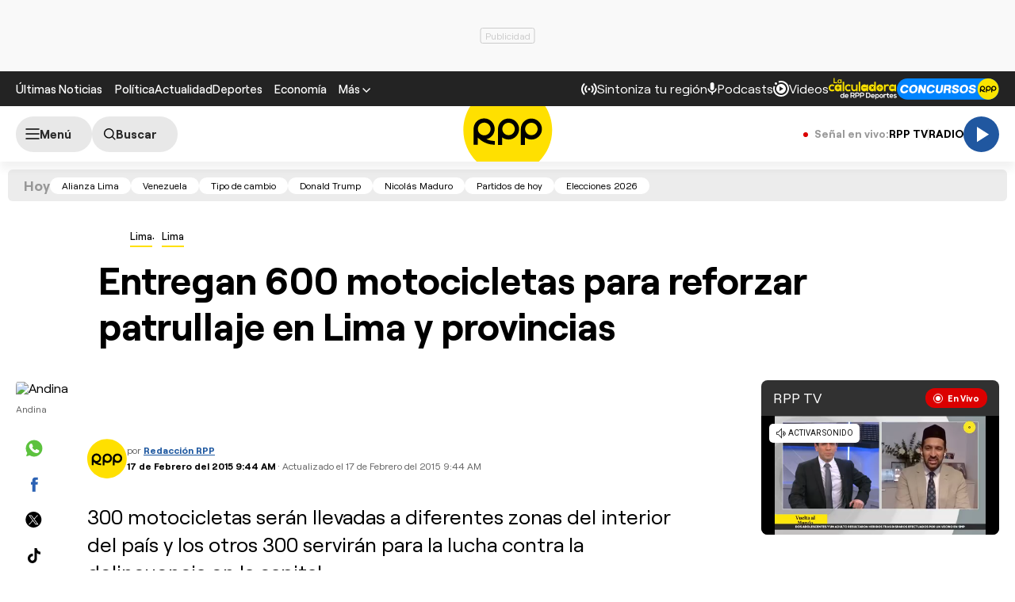

--- FILE ---
content_type: text/html; charset=UTF-8
request_url: https://redirector.rudo.video/mix/register/567ffde3fa319fadf3419efda25619456231dfea/rpptv/stream.js
body_size: 178
content:
var _sh = "567ffde3fa319fadf3419efda25619456231dfea"
var _dpssid = "b22000531378696b14e2a0808"
var _channel = "rpptv"
var _ref = "rudo.video/live/rpptv"
var _sid = "ba5t1l1xb21937673541696b14e2a0818" 

--- FILE ---
content_type: text/html; charset=utf-8
request_url: https://www.google.com/recaptcha/api2/aframe
body_size: 266
content:
<!DOCTYPE HTML><html><head><meta http-equiv="content-type" content="text/html; charset=UTF-8"></head><body><script nonce="8NJzgUHwwhndtAAJ6Pfkhg">/** Anti-fraud and anti-abuse applications only. See google.com/recaptcha */ try{var clients={'sodar':'https://pagead2.googlesyndication.com/pagead/sodar?'};window.addEventListener("message",function(a){try{if(a.source===window.parent){var b=JSON.parse(a.data);var c=clients[b['id']];if(c){var d=document.createElement('img');d.src=c+b['params']+'&rc='+(localStorage.getItem("rc::a")?sessionStorage.getItem("rc::b"):"");window.document.body.appendChild(d);sessionStorage.setItem("rc::e",parseInt(sessionStorage.getItem("rc::e")||0)+1);localStorage.setItem("rc::h",'1768625383614');}}}catch(b){}});window.parent.postMessage("_grecaptcha_ready", "*");}catch(b){}</script></body></html>

--- FILE ---
content_type: image/svg+xml
request_url: https://s2.rpp-noticias.io/static/dist/img/logo-googlenews.svg
body_size: 17748
content:
<svg width="131" height="20" viewBox="0 0 131 20" fill="none" xmlns="http://www.w3.org/2000/svg">
<path d="M19.4512 13.5556C19.4512 13.9012 19.1796 14.1728 18.8339 14.1728H5.62403C5.27835 14.1728 5.00674 13.9012 5.00674 13.5556V0.617284C5.00674 0.271605 5.27835 0 5.62403 0H18.8339C19.1796 0 19.4512 0.271605 19.4512 0.617284V13.5556Z" fill="#34A853"/>
<path d="M8.19168 13.1617C8.09291 13.4827 8.29044 13.8283 8.58674 13.9271L20.809 17.2111C21.1053 17.2851 21.4509 17.0876 21.525 16.7666L24.4139 6.02587C24.5127 5.70488 24.3151 5.3592 24.0188 5.26044L11.7966 1.97649C11.5003 1.90241 11.1546 2.09994 11.0806 2.42093L8.19168 13.1617Z" fill="#E53935"/>
<path d="M17.8214 11.8529C17.9449 12.1739 17.7967 12.5195 17.5005 12.643L4.61156 17.3343C4.31527 17.4331 3.96959 17.2603 3.84613 16.9393L0.0436624 6.47015C-0.0797944 6.14916 0.0683535 5.80348 0.36465 5.68002L13.2535 0.988666C13.5498 0.8899 13.8955 1.06274 14.019 1.38373L17.8214 11.8529Z" fill="#FBBC04"/>
<path opacity="0.2" d="M0.0930448 6.6183C-0.030412 6.29731 0.117736 5.95163 0.414033 5.82817L13.3029 1.13681C13.5992 1.03805 13.9449 1.21089 14.0437 1.50718L13.9943 1.38373C13.8708 1.06274 13.5251 0.8899 13.2288 0.988666L0.36465 5.70471C0.0683535 5.80348 -0.0797944 6.17385 0.0436624 6.49484L3.84613 16.9393L0.0930448 6.6183Z" fill="white"/>
<path d="M21.6734 19.3803C21.6734 19.726 21.4018 19.9976 21.0561 19.9976H3.4018C3.05612 19.9976 2.78452 19.726 2.78452 19.3803V6.04697C2.78452 5.70129 3.05612 5.42969 3.4018 5.42969H21.0314C21.3771 5.42969 21.6487 5.70129 21.6487 6.04697V19.3803H21.6734Z" fill="#4285F4"/>
<path d="M18.2908 10.6952H13.0068V9.3125H18.2908C18.4389 9.3125 18.5624 9.43596 18.5624 9.58411V10.4236C18.5624 10.5718 18.4389 10.6952 18.2908 10.6952Z" fill="white"/>
<path d="M18.2908 15.9765H13.0068V14.5938H18.2908C18.4389 14.5938 18.5624 14.7172 18.5624 14.8654V15.7049C18.5624 15.853 18.4389 15.9765 18.2908 15.9765Z" fill="white"/>
<path d="M19.1303 13.3358H13.0068V11.9531H19.1303C19.2784 11.9531 19.4019 12.0766 19.4019 12.2247V13.0642C19.4019 13.2124 19.2784 13.3358 19.1303 13.3358Z" fill="white"/>
<path d="M8.29079 12.0726V13.3319H10.0933C9.94511 14.0973 9.27844 14.6405 8.29079 14.6405C7.20437 14.6405 6.31548 13.7269 6.31548 12.6158C6.31548 11.5294 7.20437 10.5911 8.29079 10.5911C8.78462 10.5911 9.22906 10.764 9.57474 11.085L10.5377 10.122C9.9698 9.5788 9.20437 9.25781 8.31548 9.25781C6.46363 9.25781 4.98215 10.7393 4.98215 12.5911C4.98215 14.443 6.46363 15.9245 8.31548 15.9245C10.2167 15.9739 11.476 14.6158 11.476 12.7146C11.476 12.4924 11.4513 12.2948 11.4266 12.0726H8.29079Z" fill="white"/>
<g clip-path="url(#clip0_336_13114)">
<path d="M45.086 7.3359C44.2392 7.36174 43.3964 7.34384 42.5436 7.34384H40.8341C39.3541 7.34384 39.3631 7.34386 39.4157 8.8238C39.4287 9.19552 39.5241 9.32079 39.9366 9.30886C40.9991 9.26911 42.0646 9.28302 43.1281 9.30886C43.789 9.32178 43.8069 9.38536 43.6439 10.0324C43.1002 12.1981 40.68 13.3123 38.3572 12.8293C37.7153 12.6679 37.112 12.3803 36.5823 11.9834C36.0527 11.5865 35.6073 11.0881 35.2722 10.5173C34.937 9.94659 34.7188 9.3149 34.6302 8.65897C34.5417 8.00305 34.5845 7.336 34.7563 6.6968C34.9453 5.98209 35.2965 5.32057 35.7826 4.76354C36.2687 4.20651 36.8765 3.76897 37.5591 3.4849C38.2416 3.20083 38.9805 3.07785 39.7182 3.12553C40.456 3.17321 41.1728 3.39024 41.8131 3.7598C42.8378 4.37404 42.8378 4.37405 43.6777 3.50935C43.7323 3.4527 43.788 3.39702 43.8417 3.34037C44.0285 3.14159 44.0206 2.98554 43.7969 2.80465C42.8069 1.95384 41.5926 1.40653 40.2994 1.2283C39.1882 1.08521 38.0589 1.21526 37.0093 1.60715C35.9598 1.99903 35.0217 2.64094 34.2762 3.47726C33.5307 4.31358 33.0005 5.31906 32.7313 6.40659C32.4622 7.49411 32.4623 8.63088 32.7317 9.71834C33.1476 11.2486 34.0729 12.5913 35.3547 13.5248C36.6366 14.4582 38.1985 14.9267 39.7825 14.8529C40.6509 14.8417 41.5069 14.645 42.2931 14.2761C43.0793 13.9071 43.7775 13.3745 44.3411 12.7137C44.9047 12.0529 45.3204 11.2793 45.5607 10.4447C45.8009 9.61017 45.8601 8.73386 45.7341 7.87459C45.6884 7.43429 45.4955 7.32794 45.086 7.3359Z" fill="black"/>
<path d="M72.1885 6.31555C72.0593 6.30561 71.9381 6.31554 71.9003 6.45568C71.7631 6.95264 71.5186 6.68234 71.296 6.54419C70.9043 6.29315 70.4639 6.12789 70.0038 6.05936C69.5436 5.99084 69.0742 6.02057 68.6263 6.1466C67.7708 6.3738 67.0021 6.8501 66.4179 7.51505C65.8336 8.18 65.4602 9.00361 65.3449 9.88124C65.2297 10.7589 65.3779 11.651 65.7707 12.4442C66.1634 13.2375 66.7831 13.8961 67.551 14.3364C68.0816 14.6675 68.6897 14.8541 69.3147 14.8776C69.9397 14.9012 70.56 14.7609 71.1141 14.4706C71.3348 14.3633 71.5226 14.0104 71.7572 14.1605C72.0365 14.3384 71.8347 14.7032 71.8248 14.9825C71.8028 15.178 71.7564 15.3701 71.6866 15.554C71.5867 15.9285 71.3762 16.2642 71.0826 16.5172C70.7889 16.7702 70.4258 16.9288 70.0407 16.9723C69.6439 17.0657 69.2289 17.0464 68.8425 16.9164C68.4561 16.7864 68.1138 16.551 67.8541 16.2368C67.2478 15.5112 67.2577 15.5013 66.3632 15.8601C66.2718 15.8969 66.1843 15.9446 66.0908 15.9744C65.7092 16.0937 65.6695 16.3133 65.8583 16.6423C66.4045 17.6038 67.2987 18.319 68.3566 18.6408C69.4145 18.9625 70.5554 18.8662 71.5445 18.3717C72.2122 18.0437 72.7696 17.5278 73.1482 16.8874C73.5267 16.247 73.71 15.5099 73.6754 14.7668C73.7401 13.4747 73.6884 12.1737 73.6884 10.8766H73.7202C73.7202 9.83499 73.7202 8.78941 73.7202 7.75176C73.7102 5.87127 73.9328 6.44177 72.1885 6.31555ZM70.5665 12.9161C70.1171 13.0999 69.6215 13.1387 69.1489 13.0272C68.6763 12.9157 68.2504 12.6593 67.9306 12.294C67.5913 11.8848 67.3711 11.3902 67.2941 10.8643C67.2171 10.3384 67.2864 9.80141 67.4943 9.31221C67.6999 8.80778 68.071 8.38831 68.5466 8.12278C69.0222 7.85725 69.574 7.76149 70.1113 7.85119C70.6791 7.99449 71.178 8.33372 71.5201 8.80907C71.8621 9.28442 72.0253 9.8653 71.9808 10.4492C72.0061 10.9526 71.8863 11.4526 71.6355 11.8898C71.3848 12.3269 71.0137 12.6829 70.5665 12.9152V12.9161Z" fill="black"/>
<path d="M121.277 6.69112C120.906 7.90966 120.545 9.13019 120.183 10.3507C120 10.9679 119.817 11.5851 119.587 12.3495C119.459 12.0404 119.388 11.9002 119.342 11.7531C118.843 10.243 118.346 8.73224 117.851 7.22083C117.532 6.23686 117.539 6.26074 116.49 6.30347C116.298 6.28582 116.107 6.34079 115.954 6.4575C115.801 6.57421 115.698 6.74412 115.664 6.93359C115.218 8.37576 114.726 9.80306 114.252 11.2363C114.199 11.5987 114.042 11.9381 113.8 12.2133C113.304 10.5554 112.829 9.00294 112.382 7.4425C112.049 6.27862 112.067 6.28658 110.88 6.32932C110.495 6.34323 110.395 6.4635 110.515 6.82627C111.31 9.26865 112.101 11.7134 112.888 14.1604C112.981 14.4496 113.12 14.5957 113.43 14.5758C113.646 14.5553 113.864 14.5553 114.08 14.5758C114.535 14.6345 114.729 14.4417 114.861 14.0033C115.358 12.3693 115.893 10.7483 116.418 9.12422C116.47 8.96619 116.468 8.72662 116.688 8.72165C116.871 8.72165 116.877 8.94232 116.923 9.08345C117.437 10.6489 117.987 12.2044 118.437 13.7887C118.617 14.4188 118.888 14.6891 119.53 14.5838C119.648 14.5686 119.767 14.5686 119.884 14.5838C119.951 14.5967 120.02 14.5961 120.086 14.582C120.153 14.5678 120.216 14.5403 120.271 14.5013C120.327 14.4622 120.374 14.4124 120.41 14.3546C120.446 14.2969 120.47 14.2325 120.481 14.1653C121.262 11.7163 122.06 9.2723 122.851 6.82627C122.898 6.68017 122.979 6.52012 122.861 6.377C122.641 6.11461 121.379 6.35517 121.277 6.69112Z" fill="black"/>
<path d="M60.375 6.04302C59.5034 6.00604 58.6405 6.22888 57.8958 6.68333C57.1511 7.13777 56.5583 7.80328 56.1927 8.59533C55.827 9.38737 55.705 10.2703 55.8421 11.1318C55.9792 11.9933 56.3693 12.7947 56.9627 13.4341C57.5562 14.0735 58.3263 14.5221 59.1753 14.7229C60.0242 14.9237 60.9137 14.8678 61.7308 14.562C62.5478 14.2563 63.2556 13.7147 63.7642 13.0059C64.2728 12.2971 64.5593 11.4532 64.5873 10.5812C64.618 10.0044 64.5325 9.42735 64.3359 8.88427C64.1392 8.34119 63.8353 7.84319 63.4424 7.41985C63.0495 6.9965 62.5755 6.65645 62.0485 6.41992C61.5216 6.1834 60.9525 6.05526 60.375 6.04302ZM60.1484 13.0918C59.4936 13.0622 58.8763 12.7776 58.4284 12.2991C57.9805 11.8205 57.7374 11.1858 57.7511 10.5305C57.718 10.1917 57.7559 9.8498 57.8622 9.52645C57.9686 9.20311 58.1412 8.90545 58.3689 8.65247C58.5967 8.3995 58.8746 8.19675 59.1851 8.05712C59.4955 7.91749 59.8316 7.84402 60.172 7.84146C60.5124 7.83889 60.8496 7.90726 61.1621 8.04219C61.4746 8.17713 61.7555 8.37572 61.9871 8.62523C62.2186 8.87475 62.3957 9.16975 62.5069 9.49145C62.6181 9.81316 62.6612 10.1545 62.6332 10.4937C62.6429 10.828 62.586 11.1609 62.4659 11.473C62.3458 11.7851 62.165 12.0702 61.9338 12.3118C61.7026 12.5535 61.4258 12.7468 61.1193 12.8805C60.8128 13.0142 60.4828 13.0857 60.1484 13.0909V13.0918Z" fill="black"/>
<path d="M80.7303 11.449C82.2559 10.8159 83.7746 10.1648 85.3023 9.53073C85.5458 9.43134 85.7366 9.3389 85.6163 9.02383C85.4297 8.39975 85.1038 7.82632 84.663 7.34678C84.2222 6.86723 83.6781 6.49415 83.0719 6.2558C82.5601 6.07607 82.0169 6.00298 81.4758 6.04105C80.9346 6.07912 80.407 6.22755 79.9254 6.47716C79.4438 6.72678 79.0183 7.07229 78.6752 7.49249C78.3321 7.91269 78.0786 8.39869 77.9304 8.92052C77.6766 9.57292 77.5843 10.277 77.6615 10.9728C77.7386 11.6685 77.9828 12.3353 78.3733 12.9163C78.7638 13.4973 79.289 13.9752 79.9042 14.3093C80.5193 14.6435 81.2061 14.8239 81.9061 14.8353C82.5812 14.8734 83.2554 14.7448 83.8691 14.4609C84.4829 14.177 85.0174 13.7465 85.4255 13.2073C85.508 13.1079 85.6879 12.9995 85.5816 12.8643C85.2228 12.4722 84.7815 12.1647 84.2895 11.9638C84.0201 11.8287 83.869 12.1905 83.6931 12.3614C83.2925 12.79 82.7433 13.0493 82.1577 13.0863C81.5722 13.1232 80.9947 12.9351 80.5434 12.5602C79.8844 11.9639 79.9212 11.7859 80.7303 11.449ZM79.9351 10.1827C79.7095 10.2821 79.5654 10.2473 79.5783 9.93724C79.6371 9.34608 79.9122 8.79752 80.3509 8.39687C80.7895 7.99621 81.3607 7.77174 81.9548 7.76657C82.4018 7.76464 82.8321 7.93679 83.1544 8.2466C83.383 8.49707 83.388 8.68494 83.055 8.82806C82.0223 9.28228 80.9847 9.73747 79.9411 10.1827H79.9351Z" fill="black"/>
<path d="M50.7039 6.04018C49.8322 6.03036 48.9773 6.27957 48.2474 6.7562C47.5175 7.23283 46.9455 7.91546 46.604 8.71752C46.2626 9.51957 46.1669 10.405 46.3292 11.2615C46.4915 12.1179 46.9044 12.907 47.5156 13.5285C48.1268 14.1501 48.9088 14.5762 49.7624 14.7528C50.6161 14.9294 51.503 14.8485 52.3106 14.5205C53.1183 14.1925 53.8104 13.6321 54.2992 12.9103C54.788 12.1885 55.0515 11.3378 55.0563 10.4661C55.0794 9.88492 54.9832 9.3052 54.7736 8.76265C54.564 8.2201 54.2454 7.72622 53.8376 7.31151C53.4298 6.89681 52.9414 6.5701 52.4024 6.35145C51.8634 6.1328 51.2854 6.02683 50.7039 6.04018ZM50.6393 13.0851C50.3098 13.0737 49.986 12.9962 49.6872 12.8569C49.3883 12.7177 49.1207 12.5196 48.9001 12.2746C48.6795 12.0296 48.5105 11.7427 48.4032 11.4309C48.296 11.1192 48.2526 10.789 48.2758 10.4601C48.255 10.1206 48.3033 9.78031 48.4177 9.45986C48.532 9.13942 48.7099 8.8454 48.9409 8.59558C49.1718 8.34577 49.451 8.14529 49.7615 8.00624C50.072 7.86719 50.4075 7.79245 50.7476 7.78651C51.4113 7.83651 52.0305 8.13939 52.4773 8.63265C52.9242 9.12591 53.1646 9.7719 53.1489 10.4373C53.1633 10.7772 53.1093 11.1165 52.9901 11.4351C52.8709 11.7537 52.6889 12.0451 52.4549 12.2921C52.221 12.539 51.9398 12.7365 51.6281 12.8727C51.3164 13.0089 50.9805 13.0811 50.6403 13.0851H50.6393Z" fill="black"/>
<path d="M107.326 6.22776C106.646 5.9762 105.909 5.91826 105.197 6.06039C104.486 6.20252 103.828 6.53914 103.297 7.03283C102.69 7.60195 102.248 8.32429 102.018 9.12361C101.788 9.92292 101.778 10.7696 101.99 11.5741C102.147 12.3504 102.526 13.0646 103.08 13.6306C103.635 14.1967 104.341 14.5904 105.114 14.7645C105.902 14.9635 106.733 14.9209 107.497 14.6421C108.262 14.3633 108.925 13.8613 109.4 13.2011C109.55 12.9744 109.845 12.731 109.49 12.4437C109.002 12.0462 108.37 12.0084 108.11 12.3493C107.838 12.7522 107.448 13.0614 106.993 13.2346C106.539 13.4078 106.042 13.4367 105.571 13.3174C105.063 13.2203 104.598 12.9705 104.237 12.6013C103.876 12.2321 103.636 11.7613 103.55 11.252C103.46 10.8783 103.57 10.7461 103.948 10.7501C104.894 10.76 105.836 10.7501 106.786 10.7501H108.502C110.191 10.7441 110.215 10.7391 109.856 9.08327C109.747 8.41704 109.451 7.7954 109.004 7.29011C108.556 6.78481 107.974 6.41651 107.326 6.22776ZM107.771 9.43615C107.163 9.4113 106.554 9.43014 105.945 9.43014V9.4242H104.001C103.749 9.4242 103.587 9.39538 103.688 9.05645C103.859 8.61444 104.154 8.2314 104.538 7.95371C104.922 7.67602 105.378 7.51558 105.852 7.49181C106.325 7.46805 106.795 7.582 107.205 7.81982C107.615 8.05765 107.947 8.40914 108.161 8.83182C108.333 9.24926 108.286 9.45702 107.77 9.43615H107.771Z" fill="black"/>
<path d="M128.408 9.90653C127.558 9.74321 126.723 9.51322 125.909 9.21873C125.192 8.85495 125.155 8.21686 125.822 7.75867C126.219 7.51489 126.684 7.40735 127.147 7.45238C127.611 7.49741 128.047 7.69253 128.389 8.00812C128.452 8.10753 128.535 8.19292 128.633 8.2589C128.73 8.32489 128.84 8.37007 128.956 8.3917C129.072 8.41332 129.191 8.41092 129.306 8.3846C129.421 8.35828 129.529 8.3086 129.624 8.2387C130.22 7.93059 130.274 7.86101 129.86 7.31237C129.236 6.62094 128.39 6.17048 127.468 6.03952C126.546 5.90856 125.607 6.10539 124.815 6.59575C124.43 6.80127 124.117 7.12088 123.92 7.51086C123.723 7.90084 123.651 8.34216 123.715 8.77442C123.778 9.19496 123.959 9.58889 124.238 9.91011C124.516 10.2313 124.881 10.4666 125.288 10.5883C126.083 10.9024 126.918 11.0376 127.73 11.2721C128.227 11.4162 128.662 11.6786 128.678 12.2591C128.694 12.8395 128.307 13.1298 127.799 13.3017C127.291 13.4743 126.738 13.4633 126.237 13.2706C125.736 13.078 125.319 12.7158 125.058 12.2472C124.872 11.949 124.706 11.8655 124.402 12.0325C124.247 12.1195 124.083 12.1898 123.914 12.2422C123.473 12.3734 123.423 12.596 123.652 12.9836C123.986 13.5792 124.484 14.0667 125.086 14.3886C125.688 14.7106 126.37 14.8535 127.05 14.8005C127.286 14.8191 127.523 14.8171 127.759 14.7946C129.269 14.5252 130.12 13.8245 130.323 12.5771C130.395 11.9732 130.238 11.3644 129.884 10.8702C129.529 10.3761 129.003 10.0323 128.408 9.90653Z" fill="black"/>
<path d="M76.9007 3.02217C76.9007 1.5959 76.9007 1.61376 75.4655 1.61774C75.0311 1.61774 74.9407 1.77778 74.9437 2.16838C74.9586 4.15621 74.9506 6.13607 74.9506 8.11992C74.9506 9.84867 74.9506 11.5774 74.9506 13.3062C74.9506 14.5983 74.9507 14.5684 76.2656 14.5983C76.8093 14.6122 76.9196 14.4204 76.9166 13.9214C76.8938 10.2927 76.9007 6.65691 76.9007 3.02217Z" fill="black"/>
<path d="M99.2507 2.47429C98.6981 2.46137 98.5202 2.64027 98.7011 3.16009C98.7011 4.41905 98.7011 5.67806 98.7011 6.93702C98.6121 7.87724 98.6141 8.82386 98.707 9.7637C98.6687 10.0382 98.6801 10.3172 98.7408 10.5876C98.8599 10.7245 98.9357 10.8937 98.9585 11.0737C98.971 11.1849 98.968 11.2973 98.9495 11.4076C98.968 11.2973 98.971 11.1849 98.9585 11.0737C98.9357 10.8937 98.8599 10.7245 98.7408 10.5876C98.6414 10.85 98.8641 11.2834 98.5977 11.3718C98.2866 11.4712 98.2787 10.9742 98.068 10.8063L97.8921 10.6612C97.7637 10.3337 97.5794 10.031 97.3474 9.76668C97.3326 9.63585 97.2894 9.50984 97.2208 9.39754C97.1521 9.28523 97.0596 9.18936 96.9498 9.11666C96.9393 9.05726 96.9167 9.00061 96.8836 8.9502C96.8504 8.89979 96.8073 8.85663 96.757 8.82342C96.7647 8.76507 96.75 8.706 96.7159 8.65805C96.6818 8.61009 96.6308 8.57686 96.5731 8.56505L96.3743 8.23504C96.0182 7.39567 95.5333 6.61698 94.9371 5.92715C94.9401 5.92202 94.9419 5.91636 94.9425 5.91046C94.943 5.90456 94.9423 5.89858 94.9403 5.89299C94.9383 5.88741 94.9351 5.88236 94.931 5.87813C94.9268 5.8739 94.9218 5.87063 94.9163 5.86854C94.5827 5.13441 94.1456 4.45192 93.6182 3.84195C93.6206 3.82492 93.6187 3.80751 93.6124 3.79148C93.6061 3.77545 93.5958 3.76131 93.5824 3.75047C93.4649 3.35893 93.2363 3.00989 92.9244 2.74564C92.9272 2.74014 92.9288 2.73412 92.929 2.72798C92.9293 2.72184 92.9283 2.71575 92.9261 2.71003C92.9238 2.70431 92.9204 2.69911 92.916 2.6948C92.9116 2.69049 92.9063 2.68717 92.9006 2.68503C92.4722 2.27057 91.9445 2.57569 91.4684 2.48624C91.0301 2.40871 90.8958 2.60752 90.9008 3.04683C90.9237 5.0277 90.9138 7.00955 90.9148 8.99042C90.9148 10.6582 90.9326 12.326 90.9058 13.9928C90.8978 14.4739 91.0708 14.6349 91.521 14.5802C91.6385 14.5654 91.7574 14.5654 91.8749 14.5802C92.346 14.6428 92.5289 14.4808 92.5229 13.9729C92.4951 11.3838 92.508 8.79365 92.499 6.2045C92.5373 5.93167 92.5055 5.65354 92.4066 5.3964V5.14895C92.6223 5.03664 92.7207 5.25929 92.8767 5.31396C92.8744 5.32877 92.8768 5.3439 92.8836 5.35727C92.8904 5.37065 92.9012 5.38155 92.9145 5.38845C92.9966 5.73241 93.1907 6.03935 93.4661 6.2611L93.5963 6.45395C93.6131 6.57267 93.6538 6.68673 93.716 6.78924C93.7782 6.89175 93.8606 6.98054 93.9581 7.05027L94.1112 7.27394C94.1026 7.33672 94.1158 7.40053 94.1485 7.45478C94.1812 7.50903 94.2315 7.55043 94.2911 7.5721L94.467 7.87027C94.4866 8.01076 94.5374 8.14511 94.6157 8.26343C94.6939 8.38175 94.7976 8.48102 94.9192 8.55407L95.0027 8.68826C95.0323 8.88374 95.101 9.07127 95.2049 9.23951C95.3087 9.40774 95.4455 9.5532 95.607 9.66725C95.6051 9.68439 95.6076 9.7018 95.6144 9.71766C95.6212 9.73352 95.632 9.74728 95.6458 9.7577C95.6533 9.86057 95.6864 9.95996 95.7421 10.0468C95.7979 10.1336 95.8744 10.205 95.9648 10.2547C95.9619 10.2739 95.9646 10.2936 95.9728 10.3113C95.9809 10.3289 95.9941 10.3438 96.0106 10.3541C96.0123 10.4561 96.0427 10.5555 96.0982 10.6411C96.1538 10.7267 96.2322 10.7949 96.3246 10.8381L96.3783 10.9375C96.3679 10.9956 96.3805 11.0555 96.4133 11.1046C96.446 11.1537 96.4966 11.1882 96.5542 11.2009L96.8325 11.6471C97.0693 11.8197 97.2615 12.0463 97.3931 12.3081C97.2615 12.0463 97.0693 11.8197 96.8325 11.6471C97.2852 12.5329 97.7877 13.3923 98.3373 14.2214C98.4066 14.3612 98.5174 14.4762 98.6546 14.5506C98.7918 14.625 98.9486 14.6551 99.1036 14.6368C99.3024 14.6368 99.5012 14.5742 99.688 14.5951C100.177 14.6488 100.322 14.4659 100.319 13.9699C100.298 10.5012 100.309 7.03239 100.308 3.56363C100.312 2.45641 100.521 2.50013 99.2507 2.47429ZM98.715 11.9702C98.6623 11.9596 98.6144 11.9321 98.5788 11.8917C98.5651 11.8931 98.5517 11.8968 98.5391 11.9026C98.5517 11.8968 98.5651 11.8931 98.5788 11.8917C98.6146 11.9316 98.6624 11.9589 98.715 11.9692V11.9702ZM98.4794 11.9294C98.4933 11.9294 98.5073 11.9175 98.5212 11.9115C98.5063 11.9175 98.4923 11.9244 98.4794 11.9294Z" fill="black"/>
</g>
<defs>
<clipPath id="clip0_336_13114">
<rect width="98" height="17.64" fill="white" transform="translate(32.4397 1.17969)"/>
</clipPath>
</defs>
</svg>


--- FILE ---
content_type: image/svg+xml
request_url: https://s2.rpp-noticias.io/static/dist/img/free/logo_calculadora_rpp_deportes.svg
body_size: 12245
content:
<svg width="85" height="27" viewBox="0 0 85 27" fill="none" xmlns="http://www.w3.org/2000/svg">
<g clip-path="url(#clip0_2039_1034)">
<path d="M19.4737 18.337V24.9338H18.4284L18.3559 24.2923C18.0081 24.8496 17.4482 25.0372 16.8977 25.0372C15.5678 25.0372 14.569 24.1315 14.569 22.6015C14.569 20.9968 15.5492 20.1657 16.8698 20.1657C17.3459 20.1657 18.0899 20.43 18.354 20.9106V18.3332H19.4719L19.4737 18.337ZM15.6869 22.6034C15.6869 23.4153 16.256 23.9726 16.9702 23.9726C17.6845 23.9726 18.2815 23.444 18.2815 22.6034C18.2815 21.7628 17.677 21.2438 16.9702 21.2438C16.2635 21.2438 15.6869 21.7628 15.6869 22.6034Z" fill="white"/>
<path d="M21.2593 23.0189C21.3318 23.5953 21.8191 24.0089 22.6078 24.0089C23.0207 24.0089 23.5619 23.8481 23.8186 23.5743L24.5328 24.3C24.0567 24.8094 23.2773 25.0545 22.5891 25.0545C21.0305 25.0545 20.1042 24.0645 20.1042 22.5728C20.1042 21.0811 21.0398 20.137 22.5055 20.137C23.9711 20.137 24.9625 21.1002 24.7876 23.0151H21.2574L21.2593 23.0189ZM23.7163 22.0653C23.6437 21.4621 23.1843 21.1596 22.5427 21.1596C21.9382 21.1596 21.4434 21.4621 21.2779 22.0653H23.7163Z" fill="white"/>
<path d="M32.8003 24.9338H31.3607L29.4914 22.726H28.3271V24.9338H27.1163V18.3179C28.1337 18.3179 29.1511 18.3274 30.1685 18.3274C31.6806 18.337 32.4785 19.3749 32.4785 20.5162C32.4785 21.4219 32.0749 22.3372 30.8566 22.5919L32.8003 24.8477V24.9319V24.9338ZM28.3271 19.4898V21.6038H30.1703C30.9403 21.6038 31.2696 21.0753 31.2696 20.5468C31.2696 20.0183 30.931 19.4898 30.1703 19.4898H28.3271Z" fill="white"/>
<path d="M36.0813 22.9902H34.266V24.9338H33.0552V18.3274C34.0633 18.3274 35.0714 18.3179 36.0795 18.3179C39.2154 18.3179 39.2246 22.9902 36.0795 22.9902H36.0813ZM34.2679 21.8489H36.0832C37.6325 21.8489 37.6232 19.5089 36.0832 19.5089H34.2679V21.8489Z" fill="white"/>
<path d="M42.0406 22.9902H40.2253V24.9338H39.0145V18.3274C40.0226 18.3274 41.0307 18.3179 42.0388 18.3179C45.1746 18.3179 45.1821 22.9902 42.0388 22.9902H42.0406ZM40.2253 21.8489H42.0406C43.59 21.8489 43.5807 19.5089 42.0406 19.5089H40.2253V21.8489Z" fill="white"/>
<path d="M52.2332 21.5751C52.2611 23.2449 51.2697 24.9358 49.0248 24.9358H46.5045V18.3294H49.0248C51.2251 18.3294 52.2053 19.9436 52.2332 21.5751ZM47.7042 23.7351H49.0248C50.483 23.7351 51.0595 22.6398 51.0316 21.5655C51.0038 20.5372 50.4179 19.507 49.0248 19.507H47.7042V23.7351Z" fill="white"/>
<path d="M53.855 23.0189C53.9276 23.5953 54.4149 24.0089 55.2016 24.0089C55.6145 24.0089 56.1558 23.8481 56.4125 23.5743L57.1267 24.3C56.6505 24.8094 55.8712 25.0545 55.183 25.0545C53.6244 25.0545 52.6981 24.0645 52.6981 22.5728C52.6981 21.0811 53.6337 20.137 55.0993 20.137C56.565 20.137 57.5563 21.1002 57.3815 23.0151H53.8532L53.855 23.0189ZM56.312 22.0653C56.2395 21.4621 55.7801 21.1596 55.1384 21.1596C54.5339 21.1596 54.0391 21.4621 53.8736 22.0653H56.312Z" fill="white"/>
<path d="M58.0083 26.8794V20.2825H59.0536L59.1261 20.924C59.4739 20.4051 60.0803 20.1791 60.5936 20.1791C61.9867 20.1791 62.913 21.2457 62.913 22.6149C62.913 23.984 62.0779 25.0506 60.6308 25.0506C60.1547 25.0506 59.4479 24.8994 59.128 24.39V26.8813H58.0102L58.0083 26.8794ZM61.7933 22.613C61.7933 21.8872 61.3172 21.2917 60.5099 21.2917C59.7027 21.2917 59.2266 21.8872 59.2266 22.613C59.2266 23.3387 59.7492 23.9342 60.5099 23.9342C61.2707 23.9342 61.7933 23.3406 61.7933 22.613Z" fill="white"/>
<path d="M67.9889 22.613C67.9889 23.9534 67.0998 25.0391 65.6323 25.0391C64.1648 25.0391 63.285 23.9534 63.285 22.613C63.285 21.2725 64.1834 20.1868 65.623 20.1868C67.0626 20.1868 67.987 21.2821 67.987 22.613H67.9889ZM64.4047 22.613C64.4047 23.3215 64.8176 23.9821 65.6323 23.9821C66.447 23.9821 66.8599 23.3215 66.8599 22.613C66.8599 21.9045 66.3837 21.2342 65.6323 21.2342C64.8251 21.2342 64.4047 21.914 64.4047 22.613Z" fill="white"/>
<path d="M69.5568 20.2826L69.6386 20.8206C69.9865 20.2443 70.4552 20.16 70.9127 20.16C71.3703 20.16 71.8297 20.3496 72.077 20.6043L71.573 21.6038C71.3442 21.4047 71.1322 21.3013 70.7658 21.3013C70.1799 21.3013 69.6386 21.6211 69.6386 22.4809V24.9338H68.5208V20.2806H69.5568V20.2826Z" fill="white"/>
<path d="M74.1211 18.9709V20.2921H75.3673V21.284H74.1118V23.2947C74.1118 23.7389 74.3499 23.9553 74.6977 23.9553C74.8725 23.9553 75.0734 23.8979 75.239 23.8136L75.5496 24.796C75.2297 24.9281 74.9637 24.9855 74.6233 24.9951C73.6431 25.0334 73.0014 24.457 73.0014 23.2966V21.286H72.1589V20.294H73.0014V19.0953L74.1193 18.9728L74.1211 18.9709Z" fill="white"/>
<path d="M76.9166 23.0189C76.9892 23.5953 77.4765 24.0089 78.2651 24.0089C78.678 24.0089 79.2193 23.8481 79.4759 23.5743L80.1902 24.3C79.714 24.8094 78.9347 25.0545 78.2465 25.0545C76.6879 25.0545 75.7616 24.0645 75.7616 22.5728C75.7616 21.0811 76.6972 20.137 78.1628 20.137C79.6284 20.137 80.6198 21.1002 80.445 23.0151H76.9148L76.9166 23.0189ZM79.3736 22.0653C79.3011 21.4621 78.8417 21.1596 78.2 21.1596C77.5955 21.1596 77.1008 21.4621 76.9352 22.0653H79.3736Z" fill="white"/>
<path d="M84.0217 21.5176C83.6999 21.2055 83.3335 21.1021 82.9038 21.1021C82.3719 21.1021 82.078 21.2725 82.078 21.5655C82.078 21.8585 82.344 22.0366 82.9206 22.0749C83.7724 22.1323 84.8549 22.3296 84.8549 23.5666C84.8549 24.3881 84.2039 25.0947 82.9113 25.0947C82.197 25.0947 81.481 24.9721 80.8207 24.2636L81.3712 23.4421C81.693 23.8098 82.4258 24.0836 82.9299 24.0932C83.3521 24.1028 83.7464 23.8768 83.7464 23.5359C83.7464 23.2142 83.4897 23.0821 82.848 23.0457C81.9962 22.9806 80.9788 22.6589 80.9788 21.6019C80.9788 20.5449 82.0613 20.1485 82.8852 20.1485C83.5902 20.1485 84.1221 20.2902 84.6447 20.7613L84.0217 21.5157V21.5176Z" fill="white"/>
<path d="M7.39333 15.5394C6.46149 16.4834 5.47943 16.853 4.28534 16.853C1.94551 16.853 0 15.4053 0 12.4564C0 9.50744 1.94737 8.05978 4.28534 8.05978C5.43107 8.05978 6.31455 8.3968 7.19803 9.28915L5.93884 10.6526C5.46455 10.214 4.87495 9.99574 4.31882 9.99574C2.97779 9.99574 1.99573 11.0068 1.99573 12.4545C1.99573 14.0381 3.04289 14.8806 4.28534 14.8806C4.9233 14.8806 5.56127 14.6949 6.0523 14.1894L7.39333 15.5374V15.5394Z" fill="#F8E000"/>
<path d="M14.2491 8.29722H16.163V16.6002H14.2826L14.184 15.3881C13.7265 16.3647 12.4673 16.8357 11.5671 16.853C9.17888 16.8702 7.41193 15.3536 7.41193 12.4411C7.41193 9.5285 9.26072 8.07893 11.6154 8.09616C12.6942 8.09616 13.7265 8.61893 14.184 9.44425L14.2491 8.29914V8.29722ZM9.4058 12.4411C9.4058 14.0247 10.4697 14.9668 11.794 14.9668C14.9354 14.9668 14.9354 9.93063 11.794 9.93063C10.4697 9.93063 9.4058 10.8574 9.4058 12.4391V12.4411Z" fill="#F8E000"/>
<path d="M19.4012 4.82745V16.6002H17.4222V4.82745H19.4012Z" fill="#F8E000"/>
<path d="M27.6464 15.5394C26.7145 16.4834 25.7325 16.853 24.5384 16.853C22.1986 16.853 20.2531 15.4053 20.2531 12.4564C20.2531 9.50744 22.2004 8.05978 24.5384 8.05978C25.6841 8.05978 26.5676 8.3968 27.4511 9.28915L26.1919 10.6526C25.7176 10.214 25.128 9.99574 24.5719 9.99574C23.2308 9.99574 22.2488 11.0068 22.2488 12.4545C22.2488 14.0381 23.2959 14.8806 24.5384 14.8806C25.1764 14.8806 25.8143 14.6949 26.3053 14.1894L27.6464 15.5374V15.5394Z" fill="#F8E000"/>
<path d="M30.148 8.29724V12.6421C30.148 13.906 30.8195 14.8653 32.0954 14.8653C33.3713 14.8653 34.1562 13.8045 34.1562 12.5406V8.29724H36.1352V16.6175H34.3515L34.2213 15.4896C33.3862 16.3321 32.618 16.7362 31.489 16.7362C29.5584 16.7362 28.1523 15.2368 28.1523 12.6613V8.29916H30.148V8.29724Z" fill="#F8E000"/>
<path d="M39.4571 4.82745V16.6002H37.4781V4.82745H39.4571Z" fill="#F8E000"/>
<path d="M47.1778 8.29722H49.0917V16.6002H47.2113L47.1127 15.3881C46.6551 16.3647 45.3941 16.8357 44.4957 16.853C42.1075 16.8702 40.3406 15.3536 40.3406 12.4411C40.3406 9.5285 42.1894 8.07893 44.5441 8.09616C45.6229 8.09616 46.6551 8.61893 47.1127 9.44425L47.1778 8.29914V8.29722ZM42.3344 12.4411C42.3344 14.0247 43.3983 14.9668 44.7226 14.9668C47.8641 14.9668 47.8641 9.93063 44.7226 9.93063C43.3983 9.93063 42.3344 10.8574 42.3344 12.4391V12.4411Z" fill="#F8E000"/>
<path d="M58.7263 4.82745V16.6002H56.8607L56.7305 15.4551C56.1093 16.4489 55.1105 16.786 54.1303 16.786C51.7589 16.786 49.9752 15.1698 49.9752 12.4411C49.9752 9.5783 51.7254 8.09618 54.0819 8.09618C54.9319 8.09618 56.2581 8.56724 56.7324 9.42703V4.82937H58.7281L58.7263 4.82745ZM51.9709 12.4411C51.9709 13.8887 52.9846 14.8826 54.2605 14.8826C55.5364 14.8826 56.6003 13.9385 56.6003 12.4411C56.6003 10.9436 55.5215 10.0149 54.2605 10.0149C52.9994 10.0149 51.9709 10.9417 51.9709 12.4411Z" fill="#F8E000"/>
<path d="M68.0502 12.4583C68.0502 14.85 66.4637 16.786 63.8467 16.786C61.2297 16.786 59.6581 14.85 59.6581 12.4583C59.6581 10.0666 61.2614 8.13065 63.83 8.13065C66.3986 8.13065 68.0502 10.0838 68.0502 12.4583ZM61.6538 12.4583C61.6538 13.7221 62.3904 14.8998 63.8467 14.8998C65.303 14.8998 66.0396 13.7202 66.0396 12.4583C66.0396 11.1964 65.1896 9.99958 63.8467 9.99958C62.4071 9.99958 61.6538 11.2117 61.6538 12.4583Z" fill="#F8E000"/>
<path d="M70.8476 8.29724L70.9945 9.2566C71.6157 8.2283 72.4509 8.07703 73.2692 8.07703C74.0876 8.07703 74.9041 8.41405 75.3468 8.86788L74.4466 10.6526C74.0374 10.2983 73.6617 10.1145 73.007 10.1145C71.9598 10.1145 70.9945 10.687 70.9945 12.2189V16.5983H68.9988V8.29532H70.8476V8.29724Z" fill="#F8E000"/>
<path d="M82.0687 8.29722H83.9826V16.6002H82.1022L82.0036 15.3881C81.5461 16.3647 80.285 16.8357 79.3866 16.853C76.9985 16.8702 75.2315 15.3536 75.2315 12.4411C75.2315 9.5285 77.0803 8.07893 79.435 8.09616C80.5138 8.09616 81.5461 8.61893 82.0036 9.44425L82.0687 8.29914V8.29722ZM77.2272 12.4411C77.2272 14.0247 78.2911 14.9668 79.6154 14.9668C82.7569 14.9668 82.7569 9.93063 79.6154 9.93063C78.2911 9.93063 77.2272 10.8574 77.2272 12.4391V12.4411Z" fill="#F8E000"/>
<path d="M7.35616 0V5.45553H10.6557V6.60638H6.14532V0H7.35616Z" fill="#F8E000"/>
<path d="M14.954 1.95318H16.0272V6.60637H14.9726L14.9168 5.92659C14.6602 6.47425 13.9552 6.7385 13.4493 6.74808C12.1102 6.75765 11.1207 5.90744 11.1207 4.27595C11.1207 2.64446 12.1567 1.83254 13.4772 1.8402C14.0817 1.8402 14.6602 2.13318 14.9168 2.59467L14.954 1.95318ZM12.2422 4.27595C12.2422 5.16254 12.8374 5.69106 13.5814 5.69106C15.3409 5.69106 15.3409 2.8685 13.5814 2.8685C12.8393 2.8685 12.2422 3.38744 12.2422 4.27403V4.27595Z" fill="#F8E000"/>
<path d="M11.9112 15.5643C13.5722 15.5643 14.9187 14.178 14.9187 12.4679C14.9187 10.7578 13.5722 9.37149 11.9112 9.37149C10.2502 9.37149 8.90363 10.7578 8.90363 12.4679C8.90363 14.178 10.2502 15.5643 11.9112 15.5643Z" fill="#F8E000"/>
<path d="M44.5999 15.5643C46.2608 15.5643 47.6074 14.178 47.6074 12.4679C47.6074 10.7578 46.2608 9.37149 44.5999 9.37149C42.939 9.37149 41.5923 10.7578 41.5923 12.4679C41.5923 14.178 42.939 15.5643 44.5999 15.5643Z" fill="#F8E000"/>
<path d="M54.3144 15.5643C55.9754 15.5643 57.322 14.178 57.322 12.4679C57.322 10.7578 55.9754 9.37149 54.3144 9.37149C52.6535 9.37149 51.3069 10.7578 51.3069 12.4679C51.3069 14.178 52.6535 15.5643 54.3144 15.5643Z" fill="#F8E000"/>
<path d="M64.0309 15.5643C65.6918 15.5643 67.0384 14.178 67.0384 12.4679C67.0384 10.7578 65.6918 9.37149 64.0309 9.37149C62.3699 9.37149 61.0233 10.7578 61.0233 12.4679C61.0233 14.178 62.3699 15.5643 64.0309 15.5643Z" fill="#F8E000"/>
<path d="M79.422 15.5643C81.0829 15.5643 82.4295 14.178 82.4295 12.4679C82.4295 10.7578 81.0829 9.37149 79.422 9.37149C77.761 9.37149 76.4144 10.7578 76.4144 12.4679C76.4144 14.178 77.761 15.5643 79.422 15.5643Z" fill="#F8E000"/>
<path fill-rule="evenodd" clip-rule="evenodd" d="M55.8433 10.4917L56.4069 11.0719L55.1682 12.3472L56.4069 13.6225L55.8433 14.2028L54.6046 12.9274L53.3659 14.2028L52.8023 13.6225L54.041 12.3472L52.8023 11.0719L53.3659 10.4917L54.6046 11.767L55.8433 10.4917Z" fill="black"/>
<path fill-rule="evenodd" clip-rule="evenodd" d="M11.3774 10.1336H12.1734V14.5608H11.3774V10.1336Z" fill="black"/>
<path fill-rule="evenodd" clip-rule="evenodd" d="M13.9255 11.9374V12.757H9.62524V11.9374H13.9255Z" fill="black"/>
<path fill-rule="evenodd" clip-rule="evenodd" d="M47.0383 11.9374V12.757H42.7381V11.9374H47.0383Z" fill="black"/>
<path fill-rule="evenodd" clip-rule="evenodd" d="M65.8927 11.9374V12.757H61.5925V11.9374H65.8927Z" fill="black"/>
<path fill-rule="evenodd" clip-rule="evenodd" d="M63.7426 10.3098C64.0513 10.3098 64.3005 10.5664 64.3005 10.8843C64.3005 11.2021 64.0513 11.4587 63.7426 11.4587C63.4338 11.4587 63.1846 11.2021 63.1846 10.8843C63.1846 10.5664 63.4338 10.3098 63.7426 10.3098ZM63.7426 13.2357C64.0513 13.2357 64.3005 13.4923 64.3005 13.8102C64.3005 14.1281 64.0513 14.3847 63.7426 14.3847C63.4338 14.3847 63.1846 14.1281 63.1846 13.8102C63.1846 13.4923 63.4338 13.2357 63.7426 13.2357Z" fill="black"/>
<path fill-rule="evenodd" clip-rule="evenodd" d="M81.8753 12.7436V13.5632H77.5751V12.7436H81.8753ZM81.8753 11.1313V11.9509H77.5751V11.1313H81.8753Z" fill="black"/>
</g>
<defs>
<clipPath id="clip0_2039_1034">
<rect width="85" height="27" fill="white"/>
</clipPath>
</defs>
</svg>


--- FILE ---
content_type: application/javascript; charset=utf-8
request_url: https://fundingchoicesmessages.google.com/f/AGSKWxVfbCMGL91IAzR3hjKzfG7K2ce5IGAKRqtYnjZtcvOkBdfIQLURVbRCYWLqxFLYID5fDHP06mEBZehxneRX24qUfpV7XA8CMG7weixTALXxidw6XDDOnvrNeWTrny6F617lIpvexyLDqq3qHJKX0y2TEWeXvVBJN1dyvnf5XucuQ4aD4IzyaPvDjL08/__ads_only&/adbotright./ad_sky..ads.loader-/adserv1.
body_size: -1289
content:
window['9030fcf3-caac-460c-b1d7-b6bea56f793b'] = true;

--- FILE ---
content_type: text/plain; charset=UTF-8
request_url: https://at.teads.tv/fpc?analytics_tag_id=PUB_24690&tfpvi=&gdpr_status=22&gdpr_reason=220&gdpr_consent=&ccpa_consent=&shared_ids=&sv=d656f4a&
body_size: 56
content:
YmE3OTM4NzUtZmUzMi00NTYxLWIyYjItM2M1MzZiNjhjN2Y5Iy0xLTM=